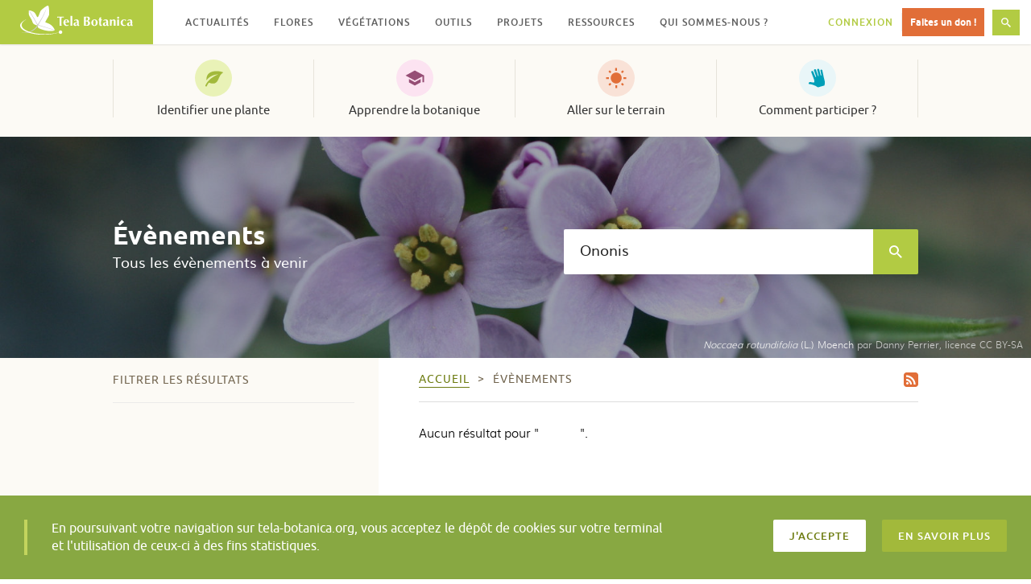

--- FILE ---
content_type: text/html; charset=UTF-8
request_url: https://www.tela-botanica.org/evenements/page/2/?q=Ononis
body_size: 15441
content:
<!DOCTYPE html>
<html lang="fr-FR" prefix="og: http://ogp.me/ns# fb: http://ogp.me/ns/fb#" class="no-js">
<head>
  <meta charset="UTF-8">
  <meta name="viewport" content="width=device-width, initial-scale=1">
  <link rel="profile" href="http://gmpg.org/xfn/11">
    <!-- Google tag (gtag.js) -->
  <script async src="https://www.googletagmanager.com/gtag/js?id=G-RY61Q4VD36"></script>
  <script>
    window.dataLayer = window.dataLayer || [];
    function gtag(){dataLayer.push(arguments);}
    gtag('js', new Date());

    gtag('config', 'G-RY61Q4VD36');
  </script>
  <meta name="robots" content="max-snippet:-1, max-image-preview:large, max-video-preview:-1">
  <title>Évènements &#8211; Page 2 &#8211; Tela Botanica</title>
<meta name='robots' content='max-image-preview:large' />
<link rel='dns-prefetch' href='//s.w.org' />
<link rel="alternate" type="application/rss+xml" title="Tela Botanica &raquo; Flux" href="https://www.tela-botanica.org/feed/" />
<link rel="alternate" type="application/rss+xml" title="Tela Botanica &raquo; Flux des commentaires" href="https://www.tela-botanica.org/comments/feed/" />
<link rel="alternate" type="application/rss+xml" title="Tela Botanica &raquo; Flux de la catégorie Évènements" href="https://www.tela-botanica.org/evenements/feed/" />
<script type="text/javascript">
window._wpemojiSettings = {"baseUrl":"https:\/\/s.w.org\/images\/core\/emoji\/13.1.0\/72x72\/","ext":".png","svgUrl":"https:\/\/s.w.org\/images\/core\/emoji\/13.1.0\/svg\/","svgExt":".svg","source":{"concatemoji":"https:\/\/www.tela-botanica.org\/wp-includes\/js\/wp-emoji-release.min.js?ver=5.9.12"}};
/*! This file is auto-generated */
!function(e,a,t){var n,r,o,i=a.createElement("canvas"),p=i.getContext&&i.getContext("2d");function s(e,t){var a=String.fromCharCode;p.clearRect(0,0,i.width,i.height),p.fillText(a.apply(this,e),0,0);e=i.toDataURL();return p.clearRect(0,0,i.width,i.height),p.fillText(a.apply(this,t),0,0),e===i.toDataURL()}function c(e){var t=a.createElement("script");t.src=e,t.defer=t.type="text/javascript",a.getElementsByTagName("head")[0].appendChild(t)}for(o=Array("flag","emoji"),t.supports={everything:!0,everythingExceptFlag:!0},r=0;r<o.length;r++)t.supports[o[r]]=function(e){if(!p||!p.fillText)return!1;switch(p.textBaseline="top",p.font="600 32px Arial",e){case"flag":return s([127987,65039,8205,9895,65039],[127987,65039,8203,9895,65039])?!1:!s([55356,56826,55356,56819],[55356,56826,8203,55356,56819])&&!s([55356,57332,56128,56423,56128,56418,56128,56421,56128,56430,56128,56423,56128,56447],[55356,57332,8203,56128,56423,8203,56128,56418,8203,56128,56421,8203,56128,56430,8203,56128,56423,8203,56128,56447]);case"emoji":return!s([10084,65039,8205,55357,56613],[10084,65039,8203,55357,56613])}return!1}(o[r]),t.supports.everything=t.supports.everything&&t.supports[o[r]],"flag"!==o[r]&&(t.supports.everythingExceptFlag=t.supports.everythingExceptFlag&&t.supports[o[r]]);t.supports.everythingExceptFlag=t.supports.everythingExceptFlag&&!t.supports.flag,t.DOMReady=!1,t.readyCallback=function(){t.DOMReady=!0},t.supports.everything||(n=function(){t.readyCallback()},a.addEventListener?(a.addEventListener("DOMContentLoaded",n,!1),e.addEventListener("load",n,!1)):(e.attachEvent("onload",n),a.attachEvent("onreadystatechange",function(){"complete"===a.readyState&&t.readyCallback()})),(n=t.source||{}).concatemoji?c(n.concatemoji):n.wpemoji&&n.twemoji&&(c(n.twemoji),c(n.wpemoji)))}(window,document,window._wpemojiSettings);
</script>
<style type="text/css">
img.wp-smiley,
img.emoji {
	display: inline !important;
	border: none !important;
	box-shadow: none !important;
	height: 1em !important;
	width: 1em !important;
	margin: 0 0.07em !important;
	vertical-align: -0.1em !important;
	background: none !important;
	padding: 0 !important;
}
</style>
	<link rel='stylesheet' id='wp-block-library-css'  href='https://www.tela-botanica.org/wp-includes/css/dist/block-library/style.min.css?ver=5.9.12' type='text/css' media='all' />
<link rel='stylesheet' id='bp-login-form-block-css'  href='https://www.tela-botanica.org/wp-content/plugins/buddypress/bp-core/css/blocks/login-form.min.css?ver=10.4.0' type='text/css' media='all' />
<link rel='stylesheet' id='bp-member-block-css'  href='https://www.tela-botanica.org/wp-content/plugins/buddypress/bp-members/css/blocks/member.min.css?ver=10.4.0' type='text/css' media='all' />
<link rel='stylesheet' id='bp-members-block-css'  href='https://www.tela-botanica.org/wp-content/plugins/buddypress/bp-members/css/blocks/members.min.css?ver=10.4.0' type='text/css' media='all' />
<link rel='stylesheet' id='bp-dynamic-members-block-css'  href='https://www.tela-botanica.org/wp-content/plugins/buddypress/bp-members/css/blocks/dynamic-members.min.css?ver=10.4.0' type='text/css' media='all' />
<link rel='stylesheet' id='bp-group-block-css'  href='https://www.tela-botanica.org/wp-content/plugins/buddypress/bp-groups/css/blocks/group.min.css?ver=10.4.0' type='text/css' media='all' />
<link rel='stylesheet' id='bp-groups-block-css'  href='https://www.tela-botanica.org/wp-content/plugins/buddypress/bp-groups/css/blocks/groups.min.css?ver=10.4.0' type='text/css' media='all' />
<link rel='stylesheet' id='bp-dynamic-groups-block-css'  href='https://www.tela-botanica.org/wp-content/plugins/buddypress/bp-groups/css/blocks/dynamic-groups.min.css?ver=10.4.0' type='text/css' media='all' />
<link rel='stylesheet' id='bp-sitewide-notices-block-css'  href='https://www.tela-botanica.org/wp-content/plugins/buddypress/bp-messages/css/blocks/sitewide-notices.min.css?ver=10.4.0' type='text/css' media='all' />
<style id='global-styles-inline-css' type='text/css'>
body{--wp--preset--color--black: #000000;--wp--preset--color--cyan-bluish-gray: #abb8c3;--wp--preset--color--white: #ffffff;--wp--preset--color--pale-pink: #f78da7;--wp--preset--color--vivid-red: #cf2e2e;--wp--preset--color--luminous-vivid-orange: #ff6900;--wp--preset--color--luminous-vivid-amber: #fcb900;--wp--preset--color--light-green-cyan: #7bdcb5;--wp--preset--color--vivid-green-cyan: #00d084;--wp--preset--color--pale-cyan-blue: #8ed1fc;--wp--preset--color--vivid-cyan-blue: #0693e3;--wp--preset--color--vivid-purple: #9b51e0;--wp--preset--gradient--vivid-cyan-blue-to-vivid-purple: linear-gradient(135deg,rgba(6,147,227,1) 0%,rgb(155,81,224) 100%);--wp--preset--gradient--light-green-cyan-to-vivid-green-cyan: linear-gradient(135deg,rgb(122,220,180) 0%,rgb(0,208,130) 100%);--wp--preset--gradient--luminous-vivid-amber-to-luminous-vivid-orange: linear-gradient(135deg,rgba(252,185,0,1) 0%,rgba(255,105,0,1) 100%);--wp--preset--gradient--luminous-vivid-orange-to-vivid-red: linear-gradient(135deg,rgba(255,105,0,1) 0%,rgb(207,46,46) 100%);--wp--preset--gradient--very-light-gray-to-cyan-bluish-gray: linear-gradient(135deg,rgb(238,238,238) 0%,rgb(169,184,195) 100%);--wp--preset--gradient--cool-to-warm-spectrum: linear-gradient(135deg,rgb(74,234,220) 0%,rgb(151,120,209) 20%,rgb(207,42,186) 40%,rgb(238,44,130) 60%,rgb(251,105,98) 80%,rgb(254,248,76) 100%);--wp--preset--gradient--blush-light-purple: linear-gradient(135deg,rgb(255,206,236) 0%,rgb(152,150,240) 100%);--wp--preset--gradient--blush-bordeaux: linear-gradient(135deg,rgb(254,205,165) 0%,rgb(254,45,45) 50%,rgb(107,0,62) 100%);--wp--preset--gradient--luminous-dusk: linear-gradient(135deg,rgb(255,203,112) 0%,rgb(199,81,192) 50%,rgb(65,88,208) 100%);--wp--preset--gradient--pale-ocean: linear-gradient(135deg,rgb(255,245,203) 0%,rgb(182,227,212) 50%,rgb(51,167,181) 100%);--wp--preset--gradient--electric-grass: linear-gradient(135deg,rgb(202,248,128) 0%,rgb(113,206,126) 100%);--wp--preset--gradient--midnight: linear-gradient(135deg,rgb(2,3,129) 0%,rgb(40,116,252) 100%);--wp--preset--duotone--dark-grayscale: url('#wp-duotone-dark-grayscale');--wp--preset--duotone--grayscale: url('#wp-duotone-grayscale');--wp--preset--duotone--purple-yellow: url('#wp-duotone-purple-yellow');--wp--preset--duotone--blue-red: url('#wp-duotone-blue-red');--wp--preset--duotone--midnight: url('#wp-duotone-midnight');--wp--preset--duotone--magenta-yellow: url('#wp-duotone-magenta-yellow');--wp--preset--duotone--purple-green: url('#wp-duotone-purple-green');--wp--preset--duotone--blue-orange: url('#wp-duotone-blue-orange');--wp--preset--font-size--small: 13px;--wp--preset--font-size--medium: 20px;--wp--preset--font-size--large: 36px;--wp--preset--font-size--x-large: 42px;}.has-black-color{color: var(--wp--preset--color--black) !important;}.has-cyan-bluish-gray-color{color: var(--wp--preset--color--cyan-bluish-gray) !important;}.has-white-color{color: var(--wp--preset--color--white) !important;}.has-pale-pink-color{color: var(--wp--preset--color--pale-pink) !important;}.has-vivid-red-color{color: var(--wp--preset--color--vivid-red) !important;}.has-luminous-vivid-orange-color{color: var(--wp--preset--color--luminous-vivid-orange) !important;}.has-luminous-vivid-amber-color{color: var(--wp--preset--color--luminous-vivid-amber) !important;}.has-light-green-cyan-color{color: var(--wp--preset--color--light-green-cyan) !important;}.has-vivid-green-cyan-color{color: var(--wp--preset--color--vivid-green-cyan) !important;}.has-pale-cyan-blue-color{color: var(--wp--preset--color--pale-cyan-blue) !important;}.has-vivid-cyan-blue-color{color: var(--wp--preset--color--vivid-cyan-blue) !important;}.has-vivid-purple-color{color: var(--wp--preset--color--vivid-purple) !important;}.has-black-background-color{background-color: var(--wp--preset--color--black) !important;}.has-cyan-bluish-gray-background-color{background-color: var(--wp--preset--color--cyan-bluish-gray) !important;}.has-white-background-color{background-color: var(--wp--preset--color--white) !important;}.has-pale-pink-background-color{background-color: var(--wp--preset--color--pale-pink) !important;}.has-vivid-red-background-color{background-color: var(--wp--preset--color--vivid-red) !important;}.has-luminous-vivid-orange-background-color{background-color: var(--wp--preset--color--luminous-vivid-orange) !important;}.has-luminous-vivid-amber-background-color{background-color: var(--wp--preset--color--luminous-vivid-amber) !important;}.has-light-green-cyan-background-color{background-color: var(--wp--preset--color--light-green-cyan) !important;}.has-vivid-green-cyan-background-color{background-color: var(--wp--preset--color--vivid-green-cyan) !important;}.has-pale-cyan-blue-background-color{background-color: var(--wp--preset--color--pale-cyan-blue) !important;}.has-vivid-cyan-blue-background-color{background-color: var(--wp--preset--color--vivid-cyan-blue) !important;}.has-vivid-purple-background-color{background-color: var(--wp--preset--color--vivid-purple) !important;}.has-black-border-color{border-color: var(--wp--preset--color--black) !important;}.has-cyan-bluish-gray-border-color{border-color: var(--wp--preset--color--cyan-bluish-gray) !important;}.has-white-border-color{border-color: var(--wp--preset--color--white) !important;}.has-pale-pink-border-color{border-color: var(--wp--preset--color--pale-pink) !important;}.has-vivid-red-border-color{border-color: var(--wp--preset--color--vivid-red) !important;}.has-luminous-vivid-orange-border-color{border-color: var(--wp--preset--color--luminous-vivid-orange) !important;}.has-luminous-vivid-amber-border-color{border-color: var(--wp--preset--color--luminous-vivid-amber) !important;}.has-light-green-cyan-border-color{border-color: var(--wp--preset--color--light-green-cyan) !important;}.has-vivid-green-cyan-border-color{border-color: var(--wp--preset--color--vivid-green-cyan) !important;}.has-pale-cyan-blue-border-color{border-color: var(--wp--preset--color--pale-cyan-blue) !important;}.has-vivid-cyan-blue-border-color{border-color: var(--wp--preset--color--vivid-cyan-blue) !important;}.has-vivid-purple-border-color{border-color: var(--wp--preset--color--vivid-purple) !important;}.has-vivid-cyan-blue-to-vivid-purple-gradient-background{background: var(--wp--preset--gradient--vivid-cyan-blue-to-vivid-purple) !important;}.has-light-green-cyan-to-vivid-green-cyan-gradient-background{background: var(--wp--preset--gradient--light-green-cyan-to-vivid-green-cyan) !important;}.has-luminous-vivid-amber-to-luminous-vivid-orange-gradient-background{background: var(--wp--preset--gradient--luminous-vivid-amber-to-luminous-vivid-orange) !important;}.has-luminous-vivid-orange-to-vivid-red-gradient-background{background: var(--wp--preset--gradient--luminous-vivid-orange-to-vivid-red) !important;}.has-very-light-gray-to-cyan-bluish-gray-gradient-background{background: var(--wp--preset--gradient--very-light-gray-to-cyan-bluish-gray) !important;}.has-cool-to-warm-spectrum-gradient-background{background: var(--wp--preset--gradient--cool-to-warm-spectrum) !important;}.has-blush-light-purple-gradient-background{background: var(--wp--preset--gradient--blush-light-purple) !important;}.has-blush-bordeaux-gradient-background{background: var(--wp--preset--gradient--blush-bordeaux) !important;}.has-luminous-dusk-gradient-background{background: var(--wp--preset--gradient--luminous-dusk) !important;}.has-pale-ocean-gradient-background{background: var(--wp--preset--gradient--pale-ocean) !important;}.has-electric-grass-gradient-background{background: var(--wp--preset--gradient--electric-grass) !important;}.has-midnight-gradient-background{background: var(--wp--preset--gradient--midnight) !important;}.has-small-font-size{font-size: var(--wp--preset--font-size--small) !important;}.has-medium-font-size{font-size: var(--wp--preset--font-size--medium) !important;}.has-large-font-size{font-size: var(--wp--preset--font-size--large) !important;}.has-x-large-font-size{font-size: var(--wp--preset--font-size--x-large) !important;}
</style>
<link rel='stylesheet' id='bp-legacy-css-css'  href='https://www.tela-botanica.org/wp-content/plugins/buddypress/bp-templates/bp-legacy/css/buddypress.min.css?ver=10.4.0' type='text/css' media='screen' />
<link rel='stylesheet' id='telabotanica-style-css'  href='https://www.tela-botanica.org/wp-content/themes/telabotanica/dist/bundle.css?ver=5.9.12' type='text/css' media='all' />
<style id='akismet-widget-style-inline-css' type='text/css'>

			.a-stats {
				--akismet-color-mid-green: #357b49;
				--akismet-color-white: #fff;
				--akismet-color-light-grey: #f6f7f7;

				max-width: 350px;
				width: auto;
			}

			.a-stats * {
				all: unset;
				box-sizing: border-box;
			}

			.a-stats strong {
				font-weight: 600;
			}

			.a-stats a.a-stats__link,
			.a-stats a.a-stats__link:visited,
			.a-stats a.a-stats__link:active {
				background: var(--akismet-color-mid-green);
				border: none;
				box-shadow: none;
				border-radius: 8px;
				color: var(--akismet-color-white);
				cursor: pointer;
				display: block;
				font-family: -apple-system, BlinkMacSystemFont, 'Segoe UI', 'Roboto', 'Oxygen-Sans', 'Ubuntu', 'Cantarell', 'Helvetica Neue', sans-serif;
				font-weight: 500;
				padding: 12px;
				text-align: center;
				text-decoration: none;
				transition: all 0.2s ease;
			}

			/* Extra specificity to deal with TwentyTwentyOne focus style */
			.widget .a-stats a.a-stats__link:focus {
				background: var(--akismet-color-mid-green);
				color: var(--akismet-color-white);
				text-decoration: none;
			}

			.a-stats a.a-stats__link:hover {
				filter: brightness(110%);
				box-shadow: 0 4px 12px rgba(0, 0, 0, 0.06), 0 0 2px rgba(0, 0, 0, 0.16);
			}

			.a-stats .count {
				color: var(--akismet-color-white);
				display: block;
				font-size: 1.5em;
				line-height: 1.4;
				padding: 0 13px;
				white-space: nowrap;
			}
		
</style>
<script type='text/javascript' src='https://www.tela-botanica.org/wp-includes/js/jquery/jquery.min.js?ver=3.6.0' id='jquery-core-js'></script>
<script type='text/javascript' src='https://www.tela-botanica.org/wp-includes/js/jquery/jquery-migrate.min.js?ver=3.3.2' id='jquery-migrate-js'></script>
<script type='text/javascript' id='bp-confirm-js-extra'>
/* <![CDATA[ */
var BP_Confirm = {"are_you_sure":"Confirmez-vous\u00a0?"};
/* ]]> */
</script>
<script type='text/javascript' src='https://www.tela-botanica.org/wp-content/plugins/buddypress/bp-core/js/confirm.min.js?ver=10.4.0' id='bp-confirm-js'></script>
<script type='text/javascript' src='https://www.tela-botanica.org/wp-content/plugins/buddypress/bp-core/js/widget-members.min.js?ver=10.4.0' id='bp-widget-members-js'></script>
<script type='text/javascript' src='https://www.tela-botanica.org/wp-content/plugins/buddypress/bp-core/js/jquery-query.min.js?ver=10.4.0' id='bp-jquery-query-js'></script>
<script type='text/javascript' src='https://www.tela-botanica.org/wp-content/plugins/buddypress/bp-core/js/vendor/jquery-cookie.min.js?ver=10.4.0' id='bp-jquery-cookie-js'></script>
<script type='text/javascript' src='https://www.tela-botanica.org/wp-content/plugins/buddypress/bp-core/js/vendor/jquery-scroll-to.min.js?ver=10.4.0' id='bp-jquery-scroll-to-js'></script>
<script type='text/javascript' id='bp-legacy-js-js-extra'>
/* <![CDATA[ */
var BP_DTheme = {"accepted":"Accept\u00e9","close":"Fermer","comments":"commentaires","leave_group_confirm":"Voulez-vous vraiment quitter ce groupe\u00a0?","mark_as_fav":"Mettre en favori","my_favs":"Mes Favoris","rejected":"Rejet\u00e9","remove_fav":"Supprimer le favori","show_all":"Tout afficher","show_all_comments":"Afficher tous les commentaires de cette discussion","show_x_comments":"Afficher tous les commentaires (%d)","unsaved_changes":"Votre profil contient une ou plusieurs informations non sauvegard\u00e9es. Si vous quittez cette page sans les enregistrer, ellles seront perdues.","view":"Afficher","store_filter_settings":""};
/* ]]> */
</script>
<script type='text/javascript' src='https://www.tela-botanica.org/wp-content/plugins/buddypress/bp-templates/bp-legacy/js/buddypress.min.js?ver=10.4.0' id='bp-legacy-js-js'></script>
<link rel="https://api.w.org/" href="https://www.tela-botanica.org/wp-json/" /><link rel="alternate" type="application/json" href="https://www.tela-botanica.org/wp-json/wp/v2/categories/25" /><link rel="EditURI" type="application/rsd+xml" title="RSD" href="https://www.tela-botanica.org/xmlrpc.php?rsd" />
<link rel="wlwmanifest" type="application/wlwmanifest+xml" href="https://www.tela-botanica.org/wp-includes/wlwmanifest.xml" /> 
<meta name="generator" content="WordPress 5.9.12" />

	<script type="text/javascript">var ajaxurl = 'https://www.tela-botanica.org/wp-admin/admin-ajax.php';</script>

<link rel="icon" href="https://www.tela-botanica.org/wp-content/uploads/2017/04/favicon-150x150.png" sizes="32x32" />
<link rel="icon" href="https://www.tela-botanica.org/wp-content/uploads/2017/04/favicon-250x250.png" sizes="192x192" />
<link rel="apple-touch-icon" href="https://www.tela-botanica.org/wp-content/uploads/2017/04/favicon-250x250.png" />
<meta name="msapplication-TileImage" content="https://www.tela-botanica.org/wp-content/uploads/2017/04/favicon.png" />

<!-- START - Open Graph and Twitter Card Tags 3.3.4 -->
 <!-- Facebook Open Graph -->
  <meta property="og:locale" content="fr_FR"/>
  <meta property="og:site_name" content="Tela Botanica"/>
  <meta property="og:title" content="Évènements"/>
  <meta property="og:url" content="https://www.tela-botanica.org/evenements/"/>
  <meta property="og:type" content="article"/>
  <meta property="og:description" content="les évènements"/>
  <meta property="og:image" content="https://www.tela-botanica.org/wp-content/uploads/2016/10/supergrandlogotelapourcontact.png"/>
  <meta property="og:image:url" content="https://www.tela-botanica.org/wp-content/uploads/2016/10/supergrandlogotelapourcontact.png"/>
  <meta property="og:image:secure_url" content="https://www.tela-botanica.org/wp-content/uploads/2016/10/supergrandlogotelapourcontact.png"/>
 <!-- Google+ / Schema.org -->
  <meta itemprop="name" content="Évènements"/>
  <meta itemprop="headline" content="Évènements"/>
  <meta itemprop="description" content="les évènements"/>
  <meta itemprop="image" content="https://www.tela-botanica.org/wp-content/uploads/2016/10/supergrandlogotelapourcontact.png"/>
  <!--<meta itemprop="publisher" content="Tela Botanica"/>--> <!-- To solve: The attribute publisher.itemtype has an invalid value -->
 <!-- Twitter Cards -->
  <meta name="twitter:title" content="Évènements"/>
  <meta name="twitter:url" content="https://www.tela-botanica.org/evenements/"/>
  <meta name="twitter:description" content="les évènements"/>
  <meta name="twitter:image" content="https://www.tela-botanica.org/wp-content/uploads/2016/10/supergrandlogotelapourcontact.png"/>
  <meta name="twitter:card" content="summary_large_image"/>
 <!-- SEO -->
 <!-- Misc. tags -->
 <!-- is_category -->
<!-- END - Open Graph and Twitter Card Tags 3.3.4 -->
	
</head>

<body class="bp-legacy archive paged category category-evenements category-25 paged-2 category-paged-2 no-js">
    <!-- <a class="skip-link screen-reader-text" href="#content">Skip to content</a> -->

  <header class="header" role="banner"><div class="header-fixed"><div class="header-logo"><a href="https://www.tela-botanica.org/" rel="home"><img src="https://www.tela-botanica.org/wp-content/themes/telabotanica/modules/header/logo.svg" alt="Tela Botanica" /></a></div><button type="button" class="header-toggle">Menu<svg aria-hidden="true" role="img" class="icon icon-menu "><use xlink:href="#icon-menu"></use></svg></button><button type="button" class="header-toggle is-hidden">Fermer<svg aria-hidden="true" role="img" class="icon icon-close "><use xlink:href="#icon-close"></use></svg></button><nav class="header-nav" role="navigation" aria-label="Menu secondaire"><ul id="menu-menu-secondaire" class="header-nav-items" role="menubar"><li id="menu-item-20085" class="menu-item menu-item-type-taxonomy menu-item-object-category current-menu-ancestor current-menu-parent menu-item-has-children menu-item-20085" aria-haspopup="true" aria-expanded="false" tabindex="0"><a href="https://www.tela-botanica.org/actualites/">Actualités</a>
<ul class="sub-menu">
	<li id="menu-item-26894" class="menu-item menu-item-type-taxonomy menu-item-object-category menu-item-26894"><a href="https://www.tela-botanica.org/actualites/">Actualités</a></li>
	<li id="menu-item-26895" class="menu-item menu-item-type-taxonomy menu-item-object-category current-menu-item menu-item-26895"><a href="https://www.tela-botanica.org/evenements/">Évènements</a></li>
	<li id="menu-item-26896" class="menu-item menu-item-type-taxonomy menu-item-object-category menu-item-26896"><a href="https://www.tela-botanica.org/offres-emploi/">Offres d&#8217;emploi</a></li>
	<li id="menu-item-26897" class="is-contribution menu-item menu-item-type-post_type menu-item-object-page menu-item-26897"><a href="https://www.tela-botanica.org/proposer-une-actualite/">Proposer une actualité</a></li>
</ul>
</li>
<li id="menu-item-21651" class="menu-item menu-item-type-post_type menu-item-object-page menu-item-has-children menu-item-21651" aria-haspopup="true" aria-expanded="false" tabindex="0"><a href="https://www.tela-botanica.org/flore/">Flores</a>
<ul class="sub-menu">
	<li id="menu-item-26898" class="menu-item menu-item-type-post_type menu-item-object-page menu-item-26898"><a href="https://www.tela-botanica.org/flore/france-metropolitaine/">France métropolitaine</a></li>
	<li id="menu-item-26899" class="menu-item menu-item-type-post_type menu-item-object-page menu-item-26899"><a href="https://www.tela-botanica.org/flore/antilles-francaises/">Antilles françaises</a></li>
	<li id="menu-item-26901" class="menu-item menu-item-type-post_type menu-item-object-page menu-item-26901"><a href="https://www.tela-botanica.org/flore/afrique-du-nord/">Afrique du Nord</a></li>
	<li id="menu-item-26900" class="menu-item menu-item-type-post_type menu-item-object-page menu-item-26900"><a href="https://www.tela-botanica.org/flore/afrique-tropicale/">Afrique tropicale</a></li>
<li id="menu-item-description-21651" class="menu-item menu-item-description"><svg aria-hidden="true" role="img" class="icon icon-info "><use xlink:href="#icon-info"></use></svg>Parcourez des informations sur différentes flores</li></ul>
</li>
<li id="menu-item-20132" class="menu-item menu-item-type-post_type menu-item-object-tb_outil menu-item-has-children menu-item-20132" aria-haspopup="true" aria-expanded="false" tabindex="0"><a href="https://www.tela-botanica.org/outils/eveg/">Végétations</a>
<ul class="sub-menu">
	<li id="menu-item-26211" class="menu-item menu-item-type-post_type menu-item-object-tb_outil menu-item-26211"><a href="https://www.tela-botanica.org/outils/eveg/">Végétations d’Europe (eVeg)</a></li>
	<li id="menu-item-26210" class="menu-item menu-item-type-post_type menu-item-object-tb_thematique menu-item-26210"><a href="https://www.tela-botanica.org/thematiques/phytosociologie/">Phytosociologie</a></li>
<li id="menu-item-description-20132" class="menu-item menu-item-description"><svg aria-hidden="true" role="img" class="icon icon-info "><use xlink:href="#icon-info"></use></svg>Accédez et contribuez aux bases de données phytosociologiques (syntaxons, associations végétales…)</li></ul>
</li>
<li id="menu-item-20106" class="menu-item menu-item-type-post_type menu-item-object-page menu-item-has-children menu-item-20106" aria-haspopup="true" aria-expanded="false" tabindex="0"><a href="https://www.tela-botanica.org/outils/">Outils</a>
<ul class="sub-menu">
	<li id="menu-item-20830" class="menu-item menu-item-type-taxonomy menu-item-object-tb_outils_category menu-item-20830"><a href="https://www.tela-botanica.org/outils/#bases-de-connaissances">Les bases de connaissances</a></li>
	<li id="menu-item-20829" class="menu-item menu-item-type-taxonomy menu-item-object-tb_outils_category menu-item-20829"><a href="https://www.tela-botanica.org/outils/#saisie-et-enrichissement-de-donnees">Pour la saisie et l&rsquo;enrichissement de données</a></li>
	<li id="menu-item-20828" class="menu-item menu-item-type-taxonomy menu-item-object-tb_outils_category menu-item-20828"><a href="https://www.tela-botanica.org/outils/#echanger">Pour échanger</a></li>
	<li id="menu-item-20827" class="menu-item menu-item-type-taxonomy menu-item-object-tb_outils_category menu-item-20827"><a href="https://www.tela-botanica.org/outils/#apprendre">Pour apprendre</a></li>
	<li id="menu-item-20826" class="menu-item menu-item-type-taxonomy menu-item-object-tb_outils_category menu-item-20826"><a href="https://www.tela-botanica.org/outils/#sur-le-terrain">Sur le terrain</a></li>
</ul>
</li>
<li id="menu-item-28815" class="menu-item menu-item-type-post_type menu-item-object-page menu-item-has-children menu-item-28815" aria-haspopup="true" aria-expanded="false" tabindex="0"><a href="https://www.tela-botanica.org/projets/">Projets</a>
<ul class="sub-menu">
	<li id="menu-item-69874" class="menu-item menu-item-type-custom menu-item-object-custom menu-item-69874"><a href="https://www.tela-botanica.org/projets/type/sciences-participatives/">Sciences participatives</a></li>
	<li id="menu-item-26903" class="menu-item menu-item-type-post_type menu-item-object-page menu-item-26903"><a href="https://www.tela-botanica.org/projets/">Tous les projets</a></li>
	<li id="menu-item-26902" class="menu-item menu-item-type-post_type menu-item-object-page menu-item-26902"><a href="https://www.tela-botanica.org/projets/aide/">Qu’est-ce qu’un projet ?</a></li>
	<li id="menu-item-26904" class="is-contribution menu-item menu-item-type-post_type menu-item-object-page menu-item-26904"><a href="https://www.tela-botanica.org/projets/creer-un-projet/">Créer un projet</a></li>
<li id="menu-item-description-28815" class="menu-item menu-item-description"><svg aria-hidden="true" role="img" class="icon icon-info "><use xlink:href="#icon-info"></use></svg>Échangez avec la communauté et contribuez à la co-création de projets botaniques</li></ul>
</li>
<li id="menu-item-20103" class="menu-item menu-item-type-post_type menu-item-object-page menu-item-has-children menu-item-20103" aria-haspopup="true" aria-expanded="false" tabindex="0"><a href="https://www.tela-botanica.org/ressources/">Ressources</a>
<ul class="sub-menu">
	<li id="menu-item-26905" class="menu-item menu-item-type-post_type_archive menu-item-object-tb_thematique menu-item-26905"><a title="Toutes les thématiques" href="https://www.tela-botanica.org/thematiques/">Thématiques</a></li>
	<li id="menu-item-21054" class="menu-item menu-item-type-post_type menu-item-object-page menu-item-21054"><a title="Ressources pédagogiques" href="https://www.tela-botanica.org/ressources/ressources-pedagogiques/">Pédagogiques</a></li>
	<li id="menu-item-113506" class="menu-item menu-item-type-post_type menu-item-object-page menu-item-113506"><a title="Ressources ludiques" href="https://www.tela-botanica.org/ressources/ressources-ludiques/">Ludiques</a></li>
	<li id="menu-item-130945" class="menu-item menu-item-type-post_type menu-item-object-page menu-item-130945"><a title="Ressources historiques" href="https://www.tela-botanica.org/ressources/ressources-historiques/">Historiques</a></li>
	<li id="menu-item-26213" class="menu-item menu-item-type-post_type menu-item-object-page menu-item-26213"><a title="Ressources bibliographiques" href="https://www.tela-botanica.org/ressources/ressources-bibliographiques/">Bibliographiques</a></li>
	<li id="menu-item-26212" class="menu-item menu-item-type-post_type menu-item-object-page menu-item-26212"><a href="https://www.tela-botanica.org/ressources/donnees/">Données</a></li>
</ul>
</li>
<li id="menu-item-20305" class="menu-item menu-item-type-post_type menu-item-object-page menu-item-has-children menu-item-20305" aria-haspopup="true" aria-expanded="false" tabindex="0"><a href="https://www.tela-botanica.org/presentation/">Qui sommes-nous ?</a>
<ul class="sub-menu">
	<li id="menu-item-26941" class="menu-item menu-item-type-post_type menu-item-object-page menu-item-26941"><a href="https://www.tela-botanica.org/presentation/">Le réseau</a></li>
	<li id="menu-item-52720" class="menu-item menu-item-type-post_type menu-item-object-page menu-item-52720"><a href="https://www.tela-botanica.org/presentation/association/">L’association</a></li>
	<li id="menu-item-21047" class="menu-item menu-item-type-post_type menu-item-object-page menu-item-21047"><a href="https://www.tela-botanica.org/presentation/equipe/">L’équipe</a></li>
	<li id="menu-item-21049" class="menu-item menu-item-type-post_type menu-item-object-page menu-item-21049"><a href="https://www.tela-botanica.org/presentation/partenaires/">Partenaires</a></li>
	<li id="menu-item-21051" class="menu-item menu-item-type-post_type menu-item-object-page menu-item-21051"><a href="https://www.tela-botanica.org/presentation/notre-savoir-faire/">Notre savoir-faire</a></li>
	<li id="menu-item-21048" class="menu-item menu-item-type-post_type menu-item-object-page menu-item-21048"><a href="https://www.tela-botanica.org/presentation/soutenir/">Soutenir le réseau</a></li>
	<li id="menu-item-81469" class="is-contribution menu-item menu-item-type-custom menu-item-object-custom menu-item-81469"><a href="https://www.tela-botanica.org/presentation/association/#adhesion">Adhérer !</a></li>
</ul>
</li>
</ul></nav><ul class="header-links"><li class="header-links-item header-links-item-login"><a href="https://www.tela-botanica.org/wp-login.php?redirect_to=https%3A%2F%2Fwww.tela-botanica.org%2F2026%2F01%2Fflore-daltitude-et-de-la-laurisylve%2F"><span class="header-links-item-text">Connexion</span></a></li><li class="header-links-item header-links-item-donate"><a href="https://www.tela-botanica.org/presentation/soutenir/"><svg aria-hidden="true" role="img" class="icon icon-heart icon-color-vert-clair"><use xlink:href="#icon-heart"></use></svg>Faites un don !</a></li><li class="header-links-item header-links-item-search"><div class="search-box tiny" data-autocomplete="true" data-instantsearch="false" data-index="" data-facet-filters=""><form role="search" method="get" action="https://www.tela-botanica.org/"><div class="search-box-wrapper"><input name="s" type="text" class="search-box-input" placeholder="Rechercher..." value="Ononis" autocomplete="off" spellcheck="false" /><button type="submit" class="search-box-button"><svg aria-hidden="true" role="img" class="icon icon-search "><use xlink:href="#icon-search"></use></svg></button></div></form></div></li></ul></div><nav class="header-nav-usecases" role="navigation" aria-label="Menu principal"><div class="menu-menu-principal-container"><ul id="menu-menu-principal" class="header-nav-usecases-items"><li id="menu-item-20097" class="identifier menu-item menu-item-type-post_type menu-item-object-page menu-item-20097"><a href="https://www.tela-botanica.org/identifier-une-plante/">Identifier une plante</a></li>
<li id="menu-item-20096" class="apprendre menu-item menu-item-type-post_type menu-item-object-page menu-item-20096"><a href="https://www.tela-botanica.org/apprendre-la-botanique/">Apprendre la botanique</a></li>
<li id="menu-item-20095" class="sortir menu-item menu-item-type-post_type menu-item-object-page menu-item-20095"><a href="https://www.tela-botanica.org/aller-sur-le-terrain/">Aller sur le terrain</a></li>
<li id="menu-item-20094" class="participer menu-item menu-item-type-post_type menu-item-object-page menu-item-20094"><a href="https://www.tela-botanica.org/comment-participer/">Comment participer ?</a></li>
</ul></div></nav><div class="header-container"></div><div class="header-submenu-container"><button class="header-submenu-back"><svg aria-hidden="true" role="img" class="icon icon-arrow-left "><use xlink:href="#icon-arrow-left"></use></svg>Retour</button><div class="header-submenu-container-nav"></div></div></header>
  <div id="content" class="site-content">

  <div id="primary" class="content-area">
    <main id="main" class="site-main" role="main">

      <div class="cover" style="background-image: url(https://www.tela-botanica.org/wp-content/uploads/2017/03/img000294084Ocut-1585x500.jpg);"><div class="layout-wrapper"><div class="cover-search-box"><div class="search-box large" data-autocomplete="false" data-instantsearch="true" data-index="evenements" data-facet-filters=""><form role="search" method="get" action="https://www.tela-botanica.org/evenements"><input name="in" type="hidden" value="evenements" /><div class="search-box-wrapper"><input name="s" type="text" class="search-box-input" placeholder="Rechercher un évènement..." value="Ononis" autocomplete="off" spellcheck="false" /><button type="submit" class="search-box-button"><svg aria-hidden="true" role="img" class="icon icon-search "><use xlink:href="#icon-search"></use></svg></button></div></form></div></div><h1 class="cover-title">Évènements</h1><div class="cover-subtitle">Tous les évènements à venir</div></div><div class="cover-credits"><a href="https://www.tela-botanica.org/bdtfx-nn-44190-illustrations" target="_blank" class="cover-credits-title"><em>Noccaea rotundifolia</em> (L.) Moench</a> par Danny Perrier, licence CC BY-SA</div></div>
      <div class="layout-content-col">
        <div class="layout-wrapper">
          <aside class="layout-column">
            <div class="categories layout-column-item"><h2 class="title categories-title with-border-bottom">Catégories</h2><ul class="categories-items">          <li class="categories-item">
            <h3 class="categories-item-title"><a href="https://www.tela-botanica.org/actualites/" class="categories-item-link">
              <svg aria-hidden="true" role="img" class="icon icon-news "><use xlink:href="#icon-news"></use></svg>              Actualités            </a></h3>
                        <ul class="categories-subitems">
                              <li class="categories-subitem">
                  <a href="https://www.tela-botanica.org/actualites/breves/" class="categories-subitem-link">Brèves</a>
                </li>
                              <li class="categories-subitem">
                  <a href="https://www.tela-botanica.org/actualites/contribuez/" class="categories-subitem-link">Contribuez</a>
                </li>
                              <li class="categories-subitem">
                  <a href="https://www.tela-botanica.org/actualites/en-kiosque/" class="categories-subitem-link">En kiosque</a>
                </li>
                              <li class="categories-subitem">
                  <a href="https://www.tela-botanica.org/actualites/nouvelles-du-reseau/" class="categories-subitem-link">Nouvelles du réseau</a>
                </li>
                              <li class="categories-subitem">
                  <a href="https://www.tela-botanica.org/actualites/points-de-vue/" class="categories-subitem-link">Points de vue</a>
                </li>
              </ul></li>          <li class="categories-item is-active">
            <h3 class="categories-item-title"><a href="https://www.tela-botanica.org/evenements/" class="categories-item-link">
              <svg aria-hidden="true" role="img" class="icon icon-calendar "><use xlink:href="#icon-calendar"></use></svg>              Évènements            </a></h3>
                        <ul class="categories-subitems">
                              <li class="categories-subitem">
                  <a href="https://www.tela-botanica.org/evenements/congres-conferences/" class="categories-subitem-link">Congrès et conférences</a>
                </li>
                              <li class="categories-subitem">
                  <a href="https://www.tela-botanica.org/evenements/expositions/" class="categories-subitem-link">Expositions</a>
                </li>
                              <li class="categories-subitem">
                  <a href="https://www.tela-botanica.org/evenements/sorties-de-terrain/" class="categories-subitem-link">Sorties de terrain</a>
                </li>
                              <li class="categories-subitem">
                  <a href="https://www.tela-botanica.org/evenements/stages-ateliers/" class="categories-subitem-link">Stages et ateliers</a>
                </li>
              </ul></li>          <li class="categories-item">
            <h3 class="categories-item-title"><a href="https://www.tela-botanica.org/offres-emploi/" class="categories-item-link">
              <svg aria-hidden="true" role="img" class="icon icon-laptop "><use xlink:href="#icon-laptop"></use></svg>              Offres d'emploi            </a></h3>
                        <ul class="categories-subitems">
                              <li class="categories-subitem">
                  <a href="https://www.tela-botanica.org/offres-emploi/cdd-cdi/" class="categories-subitem-link">CDD / CDI</a>
                </li>
                              <li class="categories-subitem">
                  <a href="https://www.tela-botanica.org/offres-emploi/stages/" class="categories-subitem-link">Stages</a>
                </li>
                              <li class="categories-subitem">
                  <a href="https://www.tela-botanica.org/offres-emploi/service-civique/" class="categories-subitem-link">Service civique</a>
                </li>
              </ul></li></ul></div>              <div class="layout-column-item background-white with-shadow with-padding js-archive-page-secondary">
                <a href="https://www.tela-botanica.org/proposer-une-actualite/"  class="button block orange"><span class="button-text">Proposer un évènement</span></a>              </div>
              <div class="layout-column-item background-white with-shadow js-archive-page-secondary">
                <div class="map-events"><a href="https://www.tela-botanica.org/2026/01/flore-daltitude-et-de-la-laurisylve/" class="map-events-map"><img src="https://www.tela-botanica.org/wp-content/themes/telabotanica/modules/map-events/map.png" alt="" /></a><div class="map-events-button"><a href="https://www.tela-botanica.org/2026/01/flore-daltitude-et-de-la-laurisylve/"  class="button block orange"><span class="button-text">Carte des évènements</span></a></div></div>              </div>
              <div class="search-filters"><h2 class="title search-filters-title with-border-bottom">Filtrer les résultats</h2><ul class="search-filters-items" id="search-filters"><li class="search-filters-item" id="search-filter-category"></li><li class="search-filters-item" id="search-filter-event_date_month"></li><li class="search-filters-item" id="search-filter-event_place_country"></li><li class="search-filters-item" id="search-filter-event_place_city"></li></ul></div><a href="#" class="button-top" title="Remonter en haut de la page" tabindex="-1"><svg aria-hidden="true" role="img" class="icon icon-arrow-up "><use xlink:href="#icon-arrow-up"></use></svg> Remonter</a>          </aside>
          <div class="layout-content">
            <div class="breadcrumbs "><div class="breadcrumbs-button"><a href="https://www.tela-botanica.org/evenements/feed/" title="Flux RSS Évènements" rel="nofollow"><svg aria-hidden="true" role="img" class="icon icon-rss icon-color-orange"><use xlink:href="#icon-rss"></use></svg></a></div><ol class="breadcrumbs-items" itemscope itemtype="http://schema.org/BreadcrumbList"><li class="breadcrumbs-item" itemprop="itemListElement" itemscope itemtype="http://schema.org/ListItem"><a href="https://www.tela-botanica.org" class="" itemprop="item"><span itemprop="name">Accueil</span><meta itemprop="position" content="1" /></a></li><li class="breadcrumbs-item">Évènements</li></ol></div><div class="list-articles only-events"><article class="list-articles-item post-135472 post type-post status-publish format-standard has-post-thumbnail hentry category-stages-ateliers is-event"><a href="https://www.tela-botanica.org/2025/11/herboristerie-familiale/" class="event-dates float-left" title="Du 8 janvier 2026 au 26 novembre 2026"><time class="event-dates-item" datetime="2026-01-08"><div class="event-dates-day">8</div><div class="event-dates-month">Jan</div></time><time class="event-dates-item is-end" datetime="2026-11-26"><div class="event-dates-day">26</div><div class="event-dates-month">Nov</div></time></a><div class="list-articles-item-text"><div class="list-articles-item-meta"><span class="list-articles-item-place"><svg aria-hidden="true" role="img" class="icon icon-marker "><use xlink:href="#icon-marker"></use></svg>Lyon (69)</span><span class="list-articles-item-date" title="13 novembre 2025 à 13 h 31 min"><svg aria-hidden="true" role="img" class="icon icon-clock "><use xlink:href="#icon-clock"></use></svg><time datetime="2025-11-13T13:31:57Z">il y a 2 mois</time></span> – <span class="list-articles-item-author">par <a href="https://www.tela-botanica.org/membres/elpm/">ELPM</a></span><span class="categories-labels"><a href="https://www.tela-botanica.org/evenements/stages-ateliers/" rel="category" title="Stages et ateliers">Stages et ateliers</a></span></div><h2 class="list-articles-item-title"><a href="https://www.tela-botanica.org/2025/11/herboristerie-familiale/" rel="bookmark">Formation Herboristerie familiale</a></h2>Une formation animée par Ludivine GENIN &#8211; Naturopathe, Herbaliste au sein de son herboristerie Artimballe Le plaisir de s’offrir une vision globale de la phytothérapie pour devenir autonome dans l’accompagnement&nbsp;&hellip;</div></article><article class="list-articles-item post-136559 post type-post status-publish format-standard has-post-thumbnail hentry category-stages-ateliers is-event"><a href="https://www.tela-botanica.org/2025/12/phytotherapie-generalites-et-interactions-avec-bruno-dalgobbo-thierry-thevenin/" class="event-dates float-left" title="Du 12 janvier 2026 au 16 décembre 2026"><time class="event-dates-item" datetime="2026-01-12"><div class="event-dates-day">12</div><div class="event-dates-month">Jan</div></time><time class="event-dates-item is-end" datetime="2026-12-16"><div class="event-dates-day">16</div><div class="event-dates-month">Déc</div></time></a><div class="list-articles-item-text"><div class="list-articles-item-meta"><span class="list-articles-item-place"><svg aria-hidden="true" role="img" class="icon icon-marker "><use xlink:href="#icon-marker"></use></svg>Mérinchal (23)</span><span class="list-articles-item-date" title="15 décembre 2025 à 0 h 20 min"><svg aria-hidden="true" role="img" class="icon icon-clock "><use xlink:href="#icon-clock"></use></svg><time datetime="2025-12-15T0:20:41Z">il y a 1 mois</time></span> – <span class="list-articles-item-author">par <a href="https://www.tela-botanica.org/membres/thierry-thevenin-870/">thierry Thevenin</a></span><span class="categories-labels"><a href="https://www.tela-botanica.org/evenements/stages-ateliers/" rel="category" title="Stages et ateliers">Stages et ateliers</a></span></div><h2 class="list-articles-item-title"><a href="https://www.tela-botanica.org/2025/12/phytotherapie-generalites-et-interactions-avec-bruno-dalgobbo-thierry-thevenin/" rel="bookmark">Phytothérapie : généralités et interactions</a></h2>Les plantes médicinales  et « le terrain » selon l&rsquo;approche endobiogénique, avec Bruno DALGOBBO &amp;amp; Thierry THEVENIN La notion de terrain et la plante médicinale en tant que référence en matière d&rsquo;équilibre&nbsp;&hellip;</div></article><article class="list-articles-item post-135476 post type-post status-publish format-standard has-post-thumbnail hentry category-stages-ateliers is-event"><a href="https://www.tela-botanica.org/2025/11/herboristerie-familiale-2/" class="event-dates float-left" title="Du 15 janvier 2026 au 16 avril 2026"><time class="event-dates-item" datetime="2026-01-15"><div class="event-dates-day">15</div><div class="event-dates-month">Jan</div></time><time class="event-dates-item is-end" datetime="2026-04-16"><div class="event-dates-day">16</div><div class="event-dates-month">Avr</div></time></a><div class="list-articles-item-text"><div class="list-articles-item-meta"><span class="list-articles-item-place"><svg aria-hidden="true" role="img" class="icon icon-marker "><use xlink:href="#icon-marker"></use></svg>Lavalette (31)</span><span class="list-articles-item-date" title="13 novembre 2025 à 13 h 39 min"><svg aria-hidden="true" role="img" class="icon icon-clock "><use xlink:href="#icon-clock"></use></svg><time datetime="2025-11-13T13:39:23Z">il y a 2 mois</time></span> – <span class="list-articles-item-author">par <a href="https://www.tela-botanica.org/membres/elpm/">ELPM</a></span><span class="categories-labels"><a href="https://www.tela-botanica.org/evenements/stages-ateliers/" rel="category" title="Stages et ateliers">Stages et ateliers</a></span></div><h2 class="list-articles-item-title"><a href="https://www.tela-botanica.org/2025/11/herboristerie-familiale-2/" rel="bookmark">Herboristerie familiale</a></h2>Une formation animée par sandrine BAZZO – Chimiste, Herbaliste au sein de son lieu Les Ateliers en Herbe Le plaisir de s’offrir une vision globale de la phytothérapie pour devenir&nbsp;&hellip;</div></article><article class="list-articles-item post-137062 post type-post status-publish format-standard has-post-thumbnail hentry category-expositions is-event"><a href="https://www.tela-botanica.org/2026/01/iris-du-levant/" class="event-dates float-left" title="Du 16 janvier 2026 au 15 mars 2026"><time class="event-dates-item" datetime="2026-01-16"><div class="event-dates-day">16</div><div class="event-dates-month">Jan</div></time><time class="event-dates-item is-end" datetime="2026-03-15"><div class="event-dates-day">15</div><div class="event-dates-month">Mar</div></time></a><div class="list-articles-item-text"><div class="list-articles-item-meta"><span class="list-articles-item-place"><svg aria-hidden="true" role="img" class="icon icon-marker "><use xlink:href="#icon-marker"></use></svg>Nancy (54)</span><span class="list-articles-item-date" title="7 janvier 2026 à 15 h 13 min"><svg aria-hidden="true" role="img" class="icon icon-clock "><use xlink:href="#icon-clock"></use></svg><time datetime="2026-01-07T15:13:42Z">il y a 1 semaine</time></span> – <span class="list-articles-item-author">par <a href="https://www.tela-botanica.org/membres/jardin-botanique-jean-marie-pelt/">Jardin botanique Jean-Marie Pelt</a></span><span class="categories-labels"><a href="https://www.tela-botanica.org/evenements/expositions/" rel="category" title="Expositions">Expositions</a></span></div><h2 class="list-articles-item-title"><a href="https://www.tela-botanica.org/2026/01/iris-du-levant/" rel="bookmark">Iris du Levant</a></h2>Le pinceau et l&rsquo;objectif Une exposition de Frédéric Depalle et Annie Patterson. « Le sujet que nous vous proposons constitue en une mise en commun de nos passions pour les plantes,&nbsp;&hellip;</div></article><article class="list-articles-item post-132303 post type-post status-publish format-standard has-post-thumbnail hentry category-stages-ateliers is-event"><a href="https://www.tela-botanica.org/2025/08/balade-decouverte-et-cuisine-sauvage-vincennes-3/" class="event-dates float-left" title="Le 17 janvier 2026"><time class="event-dates-item" datetime="2026-01-17"><div class="event-dates-day">17</div><div class="event-dates-month">Jan</div></time></a><div class="list-articles-item-text"><div class="list-articles-item-meta"><span class="list-articles-item-place"><svg aria-hidden="true" role="img" class="icon icon-marker "><use xlink:href="#icon-marker"></use></svg>Nogent-sur-Marne (94)</span><span class="list-articles-item-date" title="21 août 2025 à 16 h 42 min"><svg aria-hidden="true" role="img" class="icon icon-clock "><use xlink:href="#icon-clock"></use></svg><time datetime="2025-08-21T16:42:51Z">il y a 5 mois</time></span> – <span class="list-articles-item-author">par <a href="https://www.tela-botanica.org/membres/natalia-caucalis/">Natalia-Caucalis</a></span><span class="categories-labels"><a href="https://www.tela-botanica.org/evenements/stages-ateliers/" rel="category" title="Stages et ateliers">Stages et ateliers</a></span></div><h2 class="list-articles-item-title"><a href="https://www.tela-botanica.org/2025/08/balade-decouverte-et-cuisine-sauvage-vincennes-3/" rel="bookmark">Balade découverte et cuisine sauvage – Vincennes</a></h2>Partez à la rencontre des plantes sauvages comestibles du Bois de Vincennes et apprenez à les transformer en délicieuses recettes ! Plongez dans une expérience enrichissante qui commence par une&nbsp;&hellip;</div></article><article class="list-articles-item post-137171 post type-post status-publish format-standard hentry category-sorties-de-terrain is-event"><a href="https://www.tela-botanica.org/2026/01/balade-decouverte-des-plantes-sauvages/" class="event-dates float-left" title="Du 17 janvier 2026 au 17 janvier 2026"><time class="event-dates-item" datetime="2026-01-17"><div class="event-dates-day">17</div><div class="event-dates-month">Jan</div></time><time class="event-dates-item is-end" datetime="2026-01-17"><div class="event-dates-day">17</div><div class="event-dates-month">Jan</div></time></a><div class="list-articles-item-text"><div class="list-articles-item-meta"><span class="list-articles-item-place"><svg aria-hidden="true" role="img" class="icon icon-marker "><use xlink:href="#icon-marker"></use></svg>La Penne-sur-Huveaune (13)</span><span class="list-articles-item-date" title="8 janvier 2026 à 18 h 28 min"><svg aria-hidden="true" role="img" class="icon icon-clock "><use xlink:href="#icon-clock"></use></svg><time datetime="2026-01-08T18:28:41Z">il y a 7 jours</time></span> – <span class="list-articles-item-author">par <a href="https://www.tela-botanica.org/membres/alice/">Alice</a></span><span class="categories-labels"><a href="https://www.tela-botanica.org/evenements/sorties-de-terrain/" rel="category" title="Sorties de terrain">Sorties de terrain</a></span></div><h2 class="list-articles-item-title"><a href="https://www.tela-botanica.org/2026/01/balade-decouverte-des-plantes-sauvages/" rel="bookmark">Balade découverte des plantes sauvages</a></h2>Venez découvrir les plantes sauvages de la garrigue et du bord des chemins au cours d&rsquo;une balade à la lisière de la forêt et des habitations à la Penne-sur-Huveaune. Alice&nbsp;&hellip;</div></article><article class="list-articles-item post-132332 post type-post status-publish format-standard has-post-thumbnail hentry category-stages-ateliers is-event"><a href="https://www.tela-botanica.org/2025/08/atelier-cuisine-sauvage-a-vincennes-2/" class="event-dates float-left" title="Le 17 janvier 2026"><time class="event-dates-item" datetime="2026-01-17"><div class="event-dates-day">17</div><div class="event-dates-month">Jan</div></time></a><div class="list-articles-item-text"><div class="list-articles-item-meta"><span class="list-articles-item-place"><svg aria-hidden="true" role="img" class="icon icon-marker "><use xlink:href="#icon-marker"></use></svg>Nogent-sur-Marne (94)</span><span class="list-articles-item-date" title="22 août 2025 à 13 h 51 min"><svg aria-hidden="true" role="img" class="icon icon-clock "><use xlink:href="#icon-clock"></use></svg><time datetime="2025-08-22T13:51:04Z">il y a 5 mois</time></span> – <span class="list-articles-item-author">par <a href="https://www.tela-botanica.org/membres/natalia-caucalis/">Natalia-Caucalis</a></span><span class="categories-labels"><a href="https://www.tela-botanica.org/evenements/stages-ateliers/" rel="category" title="Stages et ateliers">Stages et ateliers</a></span></div><h2 class="list-articles-item-title"><a href="https://www.tela-botanica.org/2025/08/atelier-cuisine-sauvage-a-vincennes-2/" rel="bookmark">Atelier cuisine sauvage à Vincennes</a></h2>Un atelier culinaire original, pour cuisiner des plats à base de plantes sauvages ! Après une présentation de ma cueillette du jour, je vous dévoilerai des techniques de cuisine simples&nbsp;&hellip;</div></article><article class="list-articles-item post-134449 post type-post status-publish format-standard has-post-thumbnail hentry category-stages-ateliers is-event"><a href="https://www.tela-botanica.org/2025/10/cuisinez-vos-bouchees-aperitives-et-cocktail-a-base-de-plantes-sauvages-2/" class="event-dates float-left" title="Du 17 janvier 2026 au 5 décembre 2026"><time class="event-dates-item" datetime="2026-01-17"><div class="event-dates-day">17</div><div class="event-dates-month">Jan</div></time><time class="event-dates-item is-end" datetime="2026-12-05"><div class="event-dates-day">5</div><div class="event-dates-month">Déc</div></time></a><div class="list-articles-item-text"><div class="list-articles-item-meta"><span class="list-articles-item-place"><svg aria-hidden="true" role="img" class="icon icon-marker "><use xlink:href="#icon-marker"></use></svg>Rennes (35)</span><span class="list-articles-item-date" title="13 octobre 2025 à 14 h 20 min"><svg aria-hidden="true" role="img" class="icon icon-clock "><use xlink:href="#icon-clock"></use></svg><time datetime="2025-10-13T14:20:00Z">il y a 3 mois</time></span> – <span class="list-articles-item-author">par <a href="https://www.tela-botanica.org/membres/parchemins/">ParChemins</a></span><span class="categories-labels"><a href="https://www.tela-botanica.org/evenements/stages-ateliers/" rel="category" title="Stages et ateliers">Stages et ateliers</a></span></div><h2 class="list-articles-item-title"><a href="https://www.tela-botanica.org/2025/10/cuisinez-vos-bouchees-aperitives-et-cocktail-a-base-de-plantes-sauvages-2/" rel="bookmark">Cuisinez vos bouchées apéritives et cocktail à base de plantes sauvages</a></h2>Un atelier de cuisine sous le thème de l’apéro pour apprendre à surprendre vos invité-es ! En sous-groupe et supervisés par une Cheffe diplômée et experte en gastronomie sauvage, vous&nbsp;&hellip;</div></article><article class="list-articles-item post-137231 post type-post status-publish format-standard has-post-thumbnail hentry category-sorties-de-terrain is-event"><a href="https://www.tela-botanica.org/2026/01/balade-botanique-dhiver-le-tech-66/" class="event-dates float-left" title="Du 17 janvier 2026 au 17 janvier 2026"><time class="event-dates-item" datetime="2026-01-17"><div class="event-dates-day">17</div><div class="event-dates-month">Jan</div></time><time class="event-dates-item is-end" datetime="2026-01-17"><div class="event-dates-day">17</div><div class="event-dates-month">Jan</div></time></a><div class="list-articles-item-text"><div class="list-articles-item-meta"><span class="list-articles-item-place"><svg aria-hidden="true" role="img" class="icon icon-marker "><use xlink:href="#icon-marker"></use></svg>Le Tech (66)</span><span class="list-articles-item-date" title="10 janvier 2026 à 20 h 33 min"><svg aria-hidden="true" role="img" class="icon icon-clock "><use xlink:href="#icon-clock"></use></svg><time datetime="2026-01-10T20:33:40Z">il y a 4 jours</time></span> – <span class="list-articles-item-author">par <a href="https://www.tela-botanica.org/membres/johfaure/">johfaure</a></span><span class="categories-labels"><a href="https://www.tela-botanica.org/evenements/sorties-de-terrain/" rel="category" title="Sorties de terrain">Sorties de terrain</a></span></div><h2 class="list-articles-item-title"><a href="https://www.tela-botanica.org/2026/01/balade-botanique-dhiver-le-tech-66/" rel="bookmark">Balade botanique d&rsquo;hiver &#8211; Le Tech (66)</a></h2>La mairie de Le Tech vous invite à une Balade botanique à la découverte des plantes locales d&rsquo;hiver. 17 Janvier 2026 &#8211; 15 H à 17 H Rendez-vous à Can&nbsp;&hellip;</div></article><article class="list-articles-item post-137065 post type-post status-publish format-standard has-post-thumbnail hentry category-congres-conferences is-event"><a href="https://www.tela-botanica.org/2026/01/les-iris-oncocyclus/" class="event-dates float-left" title="Le 17 janvier 2026"><time class="event-dates-item" datetime="2026-01-17"><div class="event-dates-day">17</div><div class="event-dates-month">Jan</div></time></a><div class="list-articles-item-text"><div class="list-articles-item-meta"><span class="list-articles-item-place"><svg aria-hidden="true" role="img" class="icon icon-marker "><use xlink:href="#icon-marker"></use></svg>Nancy (54)</span><span class="list-articles-item-date" title="7 janvier 2026 à 15 h 18 min"><svg aria-hidden="true" role="img" class="icon icon-clock "><use xlink:href="#icon-clock"></use></svg><time datetime="2026-01-07T15:18:17Z">il y a 1 semaine</time></span> – <span class="list-articles-item-author">par <a href="https://www.tela-botanica.org/membres/jardin-botanique-jean-marie-pelt/">Jardin botanique Jean-Marie Pelt</a></span><span class="categories-labels"><a href="https://www.tela-botanica.org/evenements/congres-conferences/" rel="category" title="Congrès et conférences">Congrès et conférences</a></span></div><h2 class="list-articles-item-title"><a href="https://www.tela-botanica.org/2026/01/les-iris-oncocyclus/" rel="bookmark">Les iris oncocyclus</a></h2>Le genre Iris se développe presque partout dans l’hémisphère Nord, sauf dans les zones très froides ou les déserts très chauds et secs. Environ 300 espèces sont décrites, mais la&nbsp;&hellip;</div></article>
	<nav class="navigation pagination" aria-label="Publications">
		<h2 class="screen-reader-text">Navigation des articles</h2>
		<div class="nav-links"><a class="prev page-numbers" href="https://www.tela-botanica.org/evenements/?q=Ononis">Page précédente</a>
<a class="page-numbers" href="https://www.tela-botanica.org/evenements/?q=Ononis"><span class="meta-nav screen-reader-text">Page </span>1</a>
<span aria-current="page" class="page-numbers current"><span class="meta-nav screen-reader-text">Page </span>2</span>
<a class="page-numbers" href="https://www.tela-botanica.org/evenements/page/3/?q=Ononis"><span class="meta-nav screen-reader-text">Page </span>3</a>
<span class="page-numbers dots">…</span>
<a class="page-numbers" href="https://www.tela-botanica.org/evenements/page/13/?q=Ononis"><span class="meta-nav screen-reader-text">Page </span>13</a>
<a class="next page-numbers" href="https://www.tela-botanica.org/evenements/page/3/?q=Ononis">Page suivante</a></div>
	</nav></div><div class="list-articles" id="search-hits"></div>          </div>
        </div>
      </div>

    </main><!-- .site-main -->
  </div><!-- .content-area -->


  </div><!-- .site-content -->

    <footer class="footer" role="contentinfo">
    <div class="footer-about layout-2-col">
      <div class="layout-wrapper">
        <div class="footer-about-tela layout-column">
          <div class="footer-about-tela-logo">
            <img src="https://www.tela-botanica.org/wp-content/themes/telabotanica/modules/footer/logo.svg" alt="Tela Botanica" />
          </div>
          <div class="footer-about-tela-details">
            <div class="footer-about-tela-details-adresse">10 Parc Club du Millénaire, 1025 Avenue Henri Becquerel</div>
            <div class="footer-about-tela-details-adresse">34 000 Montpellier, France</div>
            <div class="footer-about-tela-details-mail"><a href="mailto:accueil@tela-botanica.org">accueil@tela-botanica.org</a></div>
          </div>

          <ul class="footer-about-tela-social-items">
            <li class="footer-about-tela-social-item"><a href="https://www.facebook.com/telabotanica/" target="_blank"><svg aria-hidden="true" role="img" class="icon icon-facebook-disc "><use xlink:href="#icon-facebook-disc"></use></svg> <span>Facebook</span></a></li>
            <li class="footer-about-tela-social-item"><a href="https://vimeo.com/telabotanica" target="_blank"><svg aria-hidden="true" role="img" class="icon icon-vimeo-disc "><use xlink:href="#icon-vimeo-disc"></use></svg> <span>Vimeo</span></a></li>
            <li class="footer-about-tela-social-item"><a href="https://github.com/telabotanica" target="_blank"><svg aria-hidden="true" role="img" class="icon icon-github-disc "><use xlink:href="#icon-github-disc"></use></svg> <span>Github</span></a></li>
          </ul>
        </div>

        <div class="newsletter layout-column"><div class="newsletter-title">Recevoir la lettre d'actualités</div><p class="newsletter-text">Chaque jeudi, recevez un condensé de l'actualité du réseau, les évènements et les offres d'emplois directement dans votre boîte mail.</p><a href="https://www.tela-botanica.org/inscription/"  class="button"><span class="button-text">S'abonner</span></a></div>      </div>
    </div>

    <div class="footer-nav-toggle">
      <button  class="button outline always-block taupe"><span class="button-text">Plan du site</span></button>    </div>

          <nav class="footer-nav" role="navigation" aria-label="Plan du site">
        <div class="menu-plan-du-site-container"><ul id="menu-plan-du-site" class="footer-nav-items layout-wrapper"><li id="menu-item-20196" class="menu-item menu-item-type-post_type_archive menu-item-object-tb_thematique menu-item-has-children menu-item-20196"><a href="https://www.tela-botanica.org/thematiques/">Thématiques</a>
<ul class="sub-menu">
	<li id="menu-item-20202" class="menu-item menu-item-type-post_type menu-item-object-page menu-item-20202"><a href="https://www.tela-botanica.org/apprendre-la-botanique/">Apprendre la botanique</a></li>
	<li id="menu-item-20200" class="menu-item menu-item-type-post_type menu-item-object-page menu-item-20200"><a href="https://www.tela-botanica.org/comment-participer/">Comment participer ?</a></li>
	<li id="menu-item-26055" class="menu-item menu-item-type-post_type menu-item-object-tb_thematique menu-item-26055"><a href="https://www.tela-botanica.org/thematiques/flora-data/">Flora Data</a></li>
	<li id="menu-item-20198" class="menu-item menu-item-type-post_type menu-item-object-tb_thematique menu-item-20198"><a href="https://www.tela-botanica.org/thematiques/herbiers/">Herbiers</a></li>
	<li id="menu-item-20203" class="menu-item menu-item-type-post_type menu-item-object-page menu-item-20203"><a href="https://www.tela-botanica.org/identifier-une-plante/">Identifier une plante</a></li>
	<li id="menu-item-38217" class="menu-item menu-item-type-post_type menu-item-object-tb_thematique menu-item-38217"><a href="https://www.tela-botanica.org/thematiques/les-plantes-messicoles/">Les plantes messicoles</a></li>
	<li id="menu-item-20221" class="menu-item menu-item-type-post_type menu-item-object-tb_thematique menu-item-20221"><a href="https://www.tela-botanica.org/thematiques/phytosociologie/">Phytosociologie</a></li>
	<li id="menu-item-26054" class="menu-item menu-item-type-post_type menu-item-object-tb_thematique menu-item-26054"><a href="https://www.tela-botanica.org/thematiques/relais-locaux/">Relais locaux</a></li>
	<li id="menu-item-20223" class="menu-item menu-item-type-post_type menu-item-object-tb_thematique menu-item-20223"><a href="https://www.tela-botanica.org/thematiques/sciences-participatives/">Sciences participatives</a></li>
	<li id="menu-item-20201" class="menu-item menu-item-type-post_type menu-item-object-page menu-item-20201"><a href="https://www.tela-botanica.org/aller-sur-le-terrain/">Aller sur le terrain</a></li>
	<li id="menu-item-20197" class="menu-item-more menu-item menu-item-type-post_type_archive menu-item-object-tb_thematique menu-item-20197"><a href="https://www.tela-botanica.org/thematiques/">Toutes les thématiques</a></li>
</ul>
</li>
<li id="menu-item-20107" class="menu-item menu-item-type-post_type menu-item-object-page menu-item-has-children menu-item-20107"><a href="https://www.tela-botanica.org/outils/">Outils</a>
<ul class="sub-menu">
	<li id="menu-item-20194" class="menu-item menu-item-type-post_type menu-item-object-tb_outil menu-item-20194"><a href="https://www.tela-botanica.org/outils/annuaire/">Annuaire des telabotanistes</a></li>
	<li id="menu-item-20195" class="menu-item menu-item-type-post_type menu-item-object-tb_outil menu-item-20195"><a href="https://www.tela-botanica.org/outils/carnet-en-ligne/">Carnet en Ligne</a></li>
	<li id="menu-item-20192" class="menu-item menu-item-type-post_type menu-item-object-tb_outil menu-item-20192"><a href="https://www.tela-botanica.org/outils/collections-en-ligne/">Collections en Ligne</a></li>
	<li id="menu-item-20138" class="menu-item menu-item-type-post_type menu-item-object-tb_outil menu-item-20138"><a title="Flore électronique" href="https://www.tela-botanica.org/outils/eflore/">eFlore (taxons)</a></li>
	<li id="menu-item-20137" class="menu-item menu-item-type-post_type menu-item-object-tb_outil menu-item-20137"><a title="Végétations d&rsquo;Europe" href="https://www.tela-botanica.org/outils/eveg/">eVeg (syntaxons)</a></li>
	<li id="menu-item-20191" class="menu-item menu-item-type-post_type menu-item-object-tb_outil menu-item-20191"><a href="https://www.tela-botanica.org/outils/identiplante/">IdentiPlante</a></li>
	<li id="menu-item-20189" class="menu-item menu-item-type-post_type menu-item-object-tb_outil menu-item-20189"><a href="https://www.tela-botanica.org/outils/pictoflora/">PictoFlora</a></li>
	<li id="menu-item-40794" class="menu-item menu-item-type-post_type menu-item-object-tb_outil menu-item-40794"><a href="https://www.tela-botanica.org/outils/plateforme-telaformation/">Plateforme Tela Formation</a></li>
	<li id="menu-item-38218" class="menu-item menu-item-type-post_type menu-item-object-tb_outil menu-item-38218"><a href="https://www.tela-botanica.org/outils/referentiels-taxonomiques/">Référentiels taxonomiques</a></li>
	<li id="menu-item-35187" class="menu-item menu-item-type-post_type menu-item-object-tb_outil menu-item-35187"><a href="https://www.tela-botanica.org/outils/smartflore-boite-outils/">Smart&rsquo;Flore</a></li>
	<li id="menu-item-20139" class="menu-item-more menu-item menu-item-type-post_type menu-item-object-page menu-item-20139"><a href="https://www.tela-botanica.org/outils/">Tous les outils</a></li>
</ul>
</li>
<li id="menu-item-20140" class="menu-item menu-item-type-custom menu-item-object-custom menu-item-has-children menu-item-20140"><a href="https://www.tela-botanica.org/projets">Projets</a>
<ul class="sub-menu">
	<li id="menu-item-20141" class="menu-item menu-item-type-custom menu-item-object-custom menu-item-20141"><a href="https://www.tela-botanica.org/projets">Espace projets</a></li>
	<li id="menu-item-25299" class="menu-item menu-item-type-custom menu-item-object-custom menu-item-25299"><a href="https://www.tela-botanica.org/projets/botanique-generale/">Botanique générale</a></li>
	<li id="menu-item-25309" class="menu-item menu-item-type-custom menu-item-object-custom menu-item-25309"><a href="https://www.tela-botanica.org/projets/bryophytes-discussion-et-projet-chorologie/">Bryophytes</a></li>
	<li id="menu-item-25308" class="menu-item menu-item-type-custom menu-item-object-custom menu-item-25308"><a href="https://www.tela-botanica.org/projets/chorologie-departementale/">Chorologie départementale</a></li>
	<li id="menu-item-25300" class="menu-item menu-item-type-custom menu-item-object-custom menu-item-25300"><a href="https://www.tela-botanica.org/projets/ethnobotanique/">Ethnobotanique</a></li>
	<li id="menu-item-25310" class="menu-item menu-item-type-custom menu-item-object-custom menu-item-25310"><a href="https://www.tela-botanica.org/projets/flore-d-afrique-du-nord/">Flore d&rsquo;Afrique du Nord</a></li>
	<li id="menu-item-38219" class="menu-item menu-item-type-custom menu-item-object-custom menu-item-38219"><a href="https://www.tela-botanica.org/projets/recensement-des-herbiers-de-france/">Herbiers</a></li>
	<li id="menu-item-25311" class="menu-item menu-item-type-custom menu-item-object-custom menu-item-25311"><a href="https://www.tela-botanica.org/projets/flore-d-afrique-tropicale/">Flore d&rsquo;Afrique tropicale</a></li>
	<li id="menu-item-25312" class="menu-item menu-item-type-custom menu-item-object-custom menu-item-25312"><a href="https://www.tela-botanica.org/projets/notions-de-base-en-botanique/">Notions de botanique</a></li>
	<li id="menu-item-25307" class="menu-item menu-item-type-custom menu-item-object-custom menu-item-25307"><a href="https://www.tela-botanica.org/projets/phytosociologie/">Phytosociologie</a></li>
	<li id="menu-item-23767" class="menu-item-more menu-item menu-item-type-custom menu-item-object-custom menu-item-23767"><a href="https://www.tela-botanica.org/projets">Tous les projets</a></li>
</ul>
</li>
<li id="menu-item-20230" class="menu-item menu-item-type-post_type menu-item-object-page menu-item-has-children menu-item-20230"><a href="https://www.tela-botanica.org/ressources/donnees/">Données</a>
<ul class="sub-menu">
	<li id="menu-item-40795" class="menu-item menu-item-type-post_type menu-item-object-page menu-item-40795"><a href="https://www.tela-botanica.org/ressources/donnees/qualification-des-donnees-dobservation/">Qualification</a></li>
	<li id="menu-item-20236" class="menu-item menu-item-type-post_type menu-item-object-page menu-item-20236"><a href="https://www.tela-botanica.org/ressources/donnees/telechargements/">Téléchargements</a></li>
</ul>
</li>
<li id="menu-item-54864" class="menu-item menu-item-type-post_type menu-item-object-page menu-item-has-children menu-item-54864"><a href="https://www.tela-botanica.org/presentation/soutenir/">Soutien</a>
<ul class="sub-menu">
	<li id="menu-item-54866" class="menu-item menu-item-type-post_type menu-item-object-page menu-item-54866"><a href="https://www.tela-botanica.org/presentation/partenaires/">Partenaires</a></li>
	<li id="menu-item-54865" class="menu-item menu-item-type-post_type menu-item-object-page menu-item-54865"><a href="https://www.tela-botanica.org/presentation/soutenir/">Soutenir le réseau</a></li>
	<li id="menu-item-82395" class="menu-item menu-item-type-custom menu-item-object-custom menu-item-82395"><a href="https://www.tela-botanica.org/presentation/association/#adhesion">Adhérer à l&rsquo;association</a></li>
</ul>
</li>
<li id="menu-item-20226" class="menu-item menu-item-type-custom menu-item-object-custom menu-item-has-children menu-item-20226"><a href="#">Pratique</a>
<ul class="sub-menu">
	<li id="menu-item-22174" class="menu-item menu-item-type-post_type menu-item-object-page menu-item-22174"><a href="https://www.tela-botanica.org/ressources/donnees/cartographies/">Cartographies</a></li>
	<li id="menu-item-20227" class="menu-item menu-item-type-taxonomy menu-item-object-category menu-item-20227"><a href="https://www.tela-botanica.org/offres-emploi/">Offres d&#8217;emploi</a></li>
	<li id="menu-item-38216" class="menu-item menu-item-type-post_type menu-item-object-page menu-item-38216"><a href="https://www.tela-botanica.org/presse/">Presse</a></li>
</ul>
</li>
</ul></div>      </nav>
    
          <nav class="footer-nav-bar" role="navigation" aria-label="Menu de pied de page">
        <div class="menu-pied-de-page-container"><ul id="menu-pied-de-page" class="footer-nav-bar-items"><li id="menu-item-20113" class="menu-item menu-item-type-post_type menu-item-object-page menu-item-20113"><a href="https://www.tela-botanica.org/presentation/contactez-nous/">Contact</a></li>
<li id="menu-item-20112" class="menu-item menu-item-type-post_type menu-item-object-page menu-item-privacy-policy menu-item-20112"><a href="https://www.tela-botanica.org/mentions-legales/">Mentions légales</a></li>
<li id="menu-item-20116" class="menu-item menu-item-type-post_type menu-item-object-page menu-item-20116"><a href="https://www.tela-botanica.org/aide-en-ligne/">Aide en ligne</a></li>
</ul></div>        <a href="https://creativecommons.org/licenses/by-sa/4.0/deed.fr" target="_blank" rel="nofollow" class="footer-nav-license"><svg aria-hidden="true" role="img" class="icon icon-cc "><use xlink:href="#icon-cc"></use></svg> BY-SA 4.0</a>
      </nav>
      </footer><!-- .site-footer -->
<div class="notice-cookies"><div class="notice-cookies-text">En poursuivant votre navigation sur tela-botanica.org, vous acceptez le dépôt de cookies sur votre terminal et l'utilisation de ceux-ci à des fins statistiques.</div><div class="notice-cookies-buttons"><button data-action="accept-cookies"  class="button white"><span class="button-text">J'accepte</span></button><a href="https://www.tela-botanica.org/mentions-legales/#utilisation-cookies"  class="button"><span class="button-text">En savoir plus</span></a></div></div>
<script type="text/javascript">var algolia = {"home_url":"https:\/\/www.tela-botanica.org","debug":true,"application_id":"YOTVBFEBJC","search_api_key":"843a36372facc0f1836f53d1d5968aa8","powered_by_enabled":false,"query":"","autocomplete":{"sources":[{"index_id":"flore","index_name":"Flore","label":"Flore","tmpl_suggestion":"autocomplete-taxon-suggestion","settings":{"hitsPerPage":5,"facetFilters":["referentiels:bdtfx"]},"filters":{"referentiels":{"type":"menu","label":"Par r\u00e9f\u00e9rentiel"}}},{"index_id":"actualites","index_name":"WP_prod_actualites","label":"Actualit\u00e9s","tmpl_suggestion":"autocomplete-post-suggestion","settings":{"hitsPerPage":5,"attributesToSnippet":["post_content:7"]},"filters":{"category":{"type":"menu","label":"Par cat\u00e9gorie"}}},{"index_id":"projets","index_name":"WP_prod_projets","label":"Projets","tmpl_suggestion":"autocomplete-group-suggestion","settings":{"hitsPerPage":3},"filters":{"categories":{"type":"menu","label":"Par cat\u00e9gorie"}}},{"index_id":"vegetation","index_name":"Vegetations","label":"V\u00e9g\u00e9tations","tmpl_suggestion":"autocomplete-syntaxon-suggestion","settings":{"hitsPerPage":5,"attributesToHighlight":["syntaxon"]},"filters":{"habitat":{"type":"menu","label":"Par habitat"}}},{"index_id":"evenements","index_name":"WP_prod_evenements","label":"\u00c9v\u00e8nements","tmpl_suggestion":"autocomplete-post-suggestion","settings":{"hitsPerPage":5,"attributesToSnippet":["post_content:7"]},"filters":{"category":{"type":"menu","label":"Par type d'\u00e9v\u00e8nement"},"event_date.month":{"type":"menu","label":"Par date"},"event_place.country":{"type":"menu","label":"Par pays"},"event_place.city":{"type":"menu","label":"Par ville"}}}]}};</script><script type='text/javascript' src='https://www.tela-botanica.org/wp-includes/js/underscore.min.js?ver=1.13.1' id='underscore-js'></script>
<script type='text/javascript' id='wp-util-js-extra'>
/* <![CDATA[ */
var _wpUtilSettings = {"ajax":{"url":"\/wp-admin\/admin-ajax.php"}};
/* ]]> */
</script>
<script type='text/javascript' src='https://www.tela-botanica.org/wp-includes/js/wp-util.min.js?ver=5.9.12' id='wp-util-js'></script>
<script type='text/javascript' src='https://www.tela-botanica.org/wp-content/themes/telabotanica/dist/bundle.js' id='telabotanica-script-js'></script>
<script type="text/template" id="tmpl-dropdown-menu">
  <div class="search-results aa-dropdown-menu-wrapper">
    <div class="search-results-index aa-dataset aa-dataset-1"></div>
    <div class="search-results-index aa-dataset aa-dataset-2"></div>
    <div class="search-results-index aa-dataset aa-dataset-3"></div>
    <div class="search-results-index aa-dataset aa-dataset-4"></div>
    <div class="search-results-index aa-dataset aa-dataset-5"></div>
    <div class="search-results-index aa-dataset aa-dataset-6"></div>
  </div>
</script>

<script type="text/html" id="tmpl-autocomplete-header">
  <a href="{{{ data.resultsUrl }}}" class="search-results-header">
    <div class="search-results-header-title">{{{ data.label }}}</div>
    <div class="search-results-header-count">{{{ data.nbHits }}}</div>
    <div class="search-results-header-more">voir plus</div>
  </a>
</script>

<script type="text/html" id="tmpl-autocomplete-post-suggestion">
  <a class="search-results-hit-link" href="{{ data.permalink }}" title="{{ data.post_title }}">
    <# if ( data.featured_image ) { #>
      <img class="search-results-hit-post-thumbnail" src="{{ data.featured_image }}" alt="{{ data.post_title }}" />
    <# } #>
    <div class="search-results-hit-post-attributes">
      <span class="search-results-hit-post-title">{{{ data._highlightResult.post_title.value }}}</span>

      <#
      var attributes = ['post_content'];
      var attribute_name;
      var relevant_content = '';
      for ( var index in attributes ) {
        attribute_name = attributes[ index ];
        if ( data._highlightResult[ attribute_name ].matchedWords.length > 0 ) {
          relevant_content = data._snippetResult[ attribute_name ].value;
          break;
        } else if( data._snippetResult[ attribute_name ].value !== '' ) {
          relevant_content = data._snippetResult[ attribute_name ].value;
        }
      }
      #>
      <span class="search-results-hit-post-content">{{{ relevant_content }}}</span>
    </div>
  </a>
</script>

<script type="text/html" id="tmpl-autocomplete-taxon-suggestion">
  <a class="search-results-hit-link" href="{{ data.bdtfx.permalink }}" title="{{ data.bdtfx.scientific_name }}">
    <span class="search-results-hit-post-title">{{{ data._highlightResult.bdtfx.scientific_name.value }}}</span>
    <#
    
    var postContent = data._highlightResult.bdtfx.common_name;
    console.log(postContent);
    var noms_txt='';
    for(var i=0;i<postContent.length;i++){
    	noms_txt+=postContent[i].value + ', ';
    }
    noms_txt=noms_txt.slice(0,-2);
    #>
    <span class="search-results-hit-post-content">{{{ noms_txt }}}</span>
  </a>
</script>

<script type="text/html" id="tmpl-autocomplete-group-suggestion">
  <a class="search-results-hit-link" href="{{ data.permalink }}" title="{{ data.name }}">
    <# if ( data.image ) { #>
    <img class="search-results-hit-group-thumbnail" src="{{ data.image }}" alt="{{ data.name }}" />
    <# } #>

    <div class="search-results-hit-group-attributes">
      <span class="search-results-hit-post-title">{{{ data._highlightResult.name.value }}}</span>

      <#
      var attributes = ['description'];
      var attribute_name;
      var relevant_content = '';
      for ( var index in attributes ) {
        attribute_name = attributes[ index ];
        if ( data._highlightResult[ attribute_name ].matchedWords.length > 0 ) {
          relevant_content = data._snippetResult[ attribute_name ].value;
          break;
        } else if( data._snippetResult[ attribute_name ].value !== '' ) {
          relevant_content = data._snippetResult[ attribute_name ].value;
        }
      }
      #>
      <span class="search-results-hit-post-content">{{{ relevant_content }}}</span>
    </div>
  </a>
</script>

<script type="text/html" id="tmpl-autocomplete-syntaxon-suggestion">
  <a class="search-results-hit-link" href="{{ data.permalink }}" title="{{ data.commonName }}">
    <span class="search-results-hit-post-title">{{{ data._highlightResult.syntaxon.value }}}</span>
  </a>
</script>

<script type="text/html" id="tmpl-autocomplete-term-suggestion">
  <a class="search-results-hit-link" href="{{ data.permalink }}" title="{{ data.name }}">
    <svg viewBox="0 0 21 21" width="21" height="21"><svg width="21" height="21" viewBox="0 0 21 21"><path d="M4.662 8.72l-1.23 1.23c-.682.682-.68 1.792.004 2.477l5.135 5.135c.7.693 1.8.688 2.48.005l1.23-1.23 5.35-5.346c.31-.31.54-.92.51-1.36l-.32-4.29c-.09-1.09-1.05-2.06-2.15-2.14l-4.3-.33c-.43-.03-1.05.2-1.36.51l-.79.8-2.27 2.28-2.28 2.27zm9.826-.98c.69 0 1.25-.56 1.25-1.25s-.56-1.25-1.25-1.25-1.25.56-1.25 1.25.56 1.25 1.25 1.25z" fill-rule="evenodd"></path></svg></svg>
    <span class="search-results-hit-post-title">{{{ data._highlightResult.name.value }}}</span>
  </a>
</script>

<script type="text/html" id="tmpl-autocomplete-user-suggestion">
  <a class="search-results-hit-link" href="{{ data.posts_url }}" title="{{ data.display_name }}">
    <# if ( data.avatar_url ) { #>
    <img class="search-results-hit-user-thumbnail" src="{{ data.avatar_url }}" alt="{{ data.display_name }}" />
    <# } #>

    <span class="search-results-hit-post-title">{{{ data._highlightResult.display_name.value }}}</span>
  </a>
</script>

<script type="text/html" id="tmpl-autocomplete-footer">
  <div class="search-results-footer">
    <div class="search-results-footer-branding">
      Powered by      <a href="#" class="algolia-powered-by-link" title="Algolia">
        <img class="algolia-logo" src="https://www.algolia.com/assets/algolia128x40.png" alt="Algolia" />
      </a>
    </div>
  </div>
</script>

<script type="text/html" id="tmpl-autocomplete-empty">
  <div class="search-results-empty">
    Aucun résultat pour     <span class="search-results-empty-query">"{{ data.query }}"</span>
  </div>
</script>
</body>
</html>
